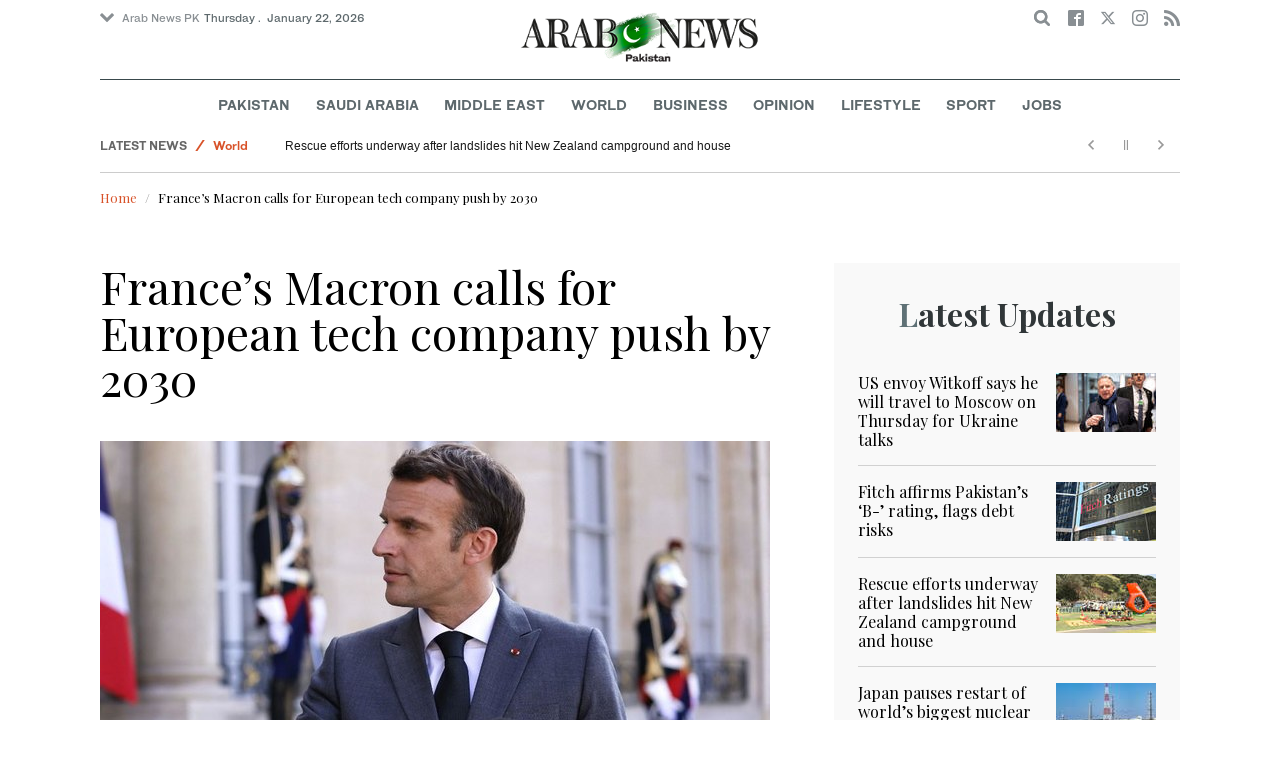

--- FILE ---
content_type: text/html; charset=utf-8
request_url: https://www.google.com/recaptcha/api2/aframe
body_size: 259
content:
<!DOCTYPE HTML><html><head><meta http-equiv="content-type" content="text/html; charset=UTF-8"></head><body><script nonce="QdXjt22griZqEQ5HiqYAOA">/** Anti-fraud and anti-abuse applications only. See google.com/recaptcha */ try{var clients={'sodar':'https://pagead2.googlesyndication.com/pagead/sodar?'};window.addEventListener("message",function(a){try{if(a.source===window.parent){var b=JSON.parse(a.data);var c=clients[b['id']];if(c){var d=document.createElement('img');d.src=c+b['params']+'&rc='+(localStorage.getItem("rc::a")?sessionStorage.getItem("rc::b"):"");window.document.body.appendChild(d);sessionStorage.setItem("rc::e",parseInt(sessionStorage.getItem("rc::e")||0)+1);localStorage.setItem("rc::h",'1769067411104');}}}catch(b){}});window.parent.postMessage("_grecaptcha_ready", "*");}catch(b){}</script></body></html>

--- FILE ---
content_type: application/javascript; charset=utf-8
request_url: https://fundingchoicesmessages.google.com/f/AGSKWxW7LOVo__Am4xZpyuPtUIAWrUJ1eGmRZ9tKmuUSb5fLZyxzVug_wJVbMKgpEhfJvdFwbrsFIhSKMegOnCX8IOi2O3SCFTdxP3rWjdp2D8sBc_zD4uoxQcISbl9ERd75JRri2g9TWexofQmYn4ogYbABfWidxbwRStNH06FKkjLVhvMHr29R8sZbPd4M/_/googleleads./adfootright.-ad-reload//ads/rail-/ShowInterstitialAd.
body_size: -1290
content:
window['0d8c60e8-bf25-44e3-8848-6c19b97cf692'] = true;